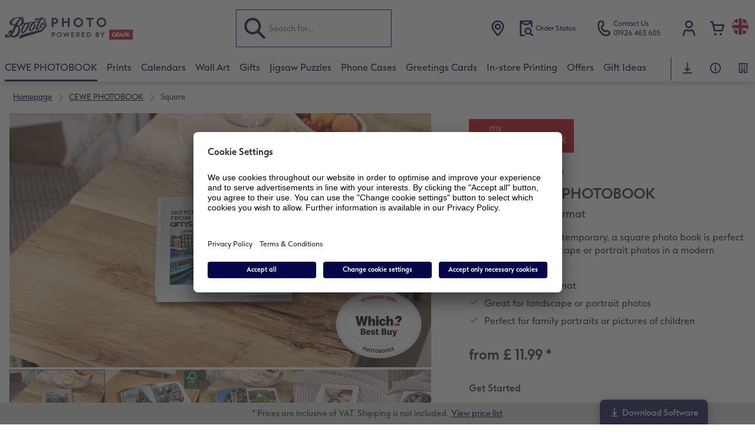

--- FILE ---
content_type: text/css
request_url: https://www.bootsphoto.com/styles/variables.css?v=1767715683
body_size: 30574
content:
/**
 * Custom CSS variables.
 *
 * theme: 282
 * partner: 28243
 * level: L
 **/
:root {
  --accordion-gallery-v2-close-button-text-background-color-hover: var(--color-white);
  --base-font-family: BootsSharp, sans-serif;
  --brand-card-inner-font-family: var(--csc-font-headline);
  --button-flat-active-background-color: rgba(5,5,75,0.25);
  --button-flat-background-color: rgba(5,5,75,0);
  --button-flat-hover-background-color: rgba(5,5,75,0.15);
  --button-float-dark-active-background-color: var(--color-secondary);
  --button-raised-active-background-color: var(--color-secondary);
  --button-raised-background-color: var(--color-primary);
  --button-raised-focus-background-color: var(--button-raised-hover-background-color);
  --button-raised-hover-background-color: #004990;
  --button-raised-visited-background-color: var(--button-raised-background-color);
  --callout-dark-interactive-child-color: var(--color-primary);
  --cards-edit-yourself-background-color: rgba(157,187,232,1);
  --cards-edit-yourself-polygon-color: rgba(113,157,222,1);
  --color-primary: #05054b;
  --color-secondary: #32568b;
  --condensed-font-family: BootsSharp, sans-serif;
  --csc-button--basic--font-family: var(--headline-font-family);
  --csc-button-strong--on-light--bg-color: var(--color-primary);
  --csc-button-strong--on-light--bg-color-active: var(--color-secondary);
  --csc-button-strong--on-light--bg-color-hover: #004990;
  --csc-header-search-input-border-color: var(--color-primary);
  --csc-header-search-input-border-width: 1px;
  --csc-header-search-input-icon-color: var(--color-primary);
  --csc-header-secondary-logo-aspectratio: 210 / 80;
  --cutout-background-color: transparent;
  --cwc-accordion-gallery-close-button-text-background-color-hover: var(--color-white);
  --cwc-footnote-active-link-color: var(--anchor-active-color);
  --cwc-footnote-focus-link-color: var(--anchor-color);
  --cwc-footnote-hover-link-color: var(--anchor-color);
  --cwc-footnote-link-color: var(--anchor-color);
  --cwc-footnote-visited-link-color: var(--anchor-visited-color);
  --editor-modal-price-overview-calculation-totalsum-text-color: var(--color-primary);
  --editor-panel-header-background-color: #4b4c62;
  --editor-panel-header-item-hover-background-color: #50516a;
  --editor-panel-header-item-hover-text-color: var(--toolbar-text-color);
  --editor-toolframe-actionbar-background-color: #f5f4f2;
  --editor-toolframe-actionbar-button-background-color-hover: #c5c4c2;
  --editor-toolframe-actionbar-button-text-color: #4c4c4c;
  --editor-toolframe-actionbar-button-text-color-disabled: #999;
  --gallery-close-button-text-background-color-hover: var(--color-white);
  --headline-font-family: BootsSharp, sans-serif;
  --headline-font-weight: 700;
  --kaufen-icon-button-background-color-active: #CDCDDB;
  --kaufen-icon-button-border-color-focused: #05054B;
  --kaufen-icon-button-icon-color: #05054B;
  --kaufen-icon-button-text-color-active: #05054B;
  --navbar-button-active-background-color: #9dbbe8;
  --navigation-elements-desktop-scroll-indicator-color: var(--navigation-elements-main-nav-desktop-list-background-color);
  --navigation-elements-desktop-scroll-indicator-color-with-alpha: #eee0;
  --navigation-elements-main-nav-background-color: #fff;
  --navigation-elements-main-nav-border-bottom-color: var(--color-primary);
  --navigation-elements-main-nav-desktop-list-background-color: #eee;
  --navigation-elements-main-nav-icon-color: var(--color-primary);
  --navigation-elements-main-nav-mobile-icon-color: var(--color-primary);
  --navigation-elements-main-nav-mobile-more-color: var(--color-primary);
  --navigation-elements-main-nav-mobile-text-color: var(--color-primary);
  --navigation-elements-main-nav-search-background-color: #eee;
  --navigation-elements-main-nav-search-icon-color: var(--color-primary);
  --navigation-elements-main-nav-text-active-color: var(--navigation-elements-main-nav-border-bottom-color);
  --navigation-elements-main-nav-text-color: var(--color-primary);
  --navigation-elements-sub-nav-text-color: var(--color-primary);
  --navigation-sub-nav-background-color: #eee;
  --primary-logo: url("[data-uri]");
  --secondary-logo: url("[data-uri]");
  --switch-on-background-color: #719dd3;
  --toolbar-text-color: #fff;
  --usp-text-color: var(--color-primary);
}


--- FILE ---
content_type: application/javascript
request_url: https://www.bootsphoto.com/asset/assets/cds/cwc/p-1d79422a.js
body_size: 5954
content:
/*!
 * CEWE WebComponents
 */
import{c as e,g as r}from"./p-aae1df4d.js";import{M as n}from"./p-189aaa0a.js";var t={exports:{}};(function(r,n){!function(e,n){r.exports=n()}(e,(function(){return function(e){var r={};function n(t){if(r[t])return r[t].exports;var i=r[t]={i:t,l:!1,exports:{}};return e[t].call(i.exports,i,i.exports,n),i.l=!0,i.exports}return n.m=e,n.c=r,n.d=function(e,r,t){n.o(e,r)||Object.defineProperty(e,r,{enumerable:!0,get:t})},n.r=function(e){"undefined"!=typeof Symbol&&Symbol.toStringTag&&Object.defineProperty(e,Symbol.toStringTag,{value:"Module"}),Object.defineProperty(e,"__esModule",{value:!0})},n.t=function(e,r){if(1&r&&(e=n(e)),8&r)return e;if(4&r&&"object"==typeof e&&e&&e.__esModule)return e;var t=Object.create(null);if(n.r(t),Object.defineProperty(t,"default",{enumerable:!0,value:e}),2&r&&"string"!=typeof e)for(var i in e)n.d(t,i,function(r){return e[r]}.bind(null,i));return t},n.n=function(e){var r=e&&e.__esModule?function(){return e.default}:function(){return e};return n.d(r,"a",r),r},n.o=function(e,r){return Object.prototype.hasOwnProperty.call(e,r)},n.p="",n(n.s=90)}({17:function(e,r,n){r.__esModule=!0,r.default=void 0;var t=n(18),i=function(){function e(){}return e.getFirstMatch=function(e,r){var n=r.match(e);return n&&n.length>0&&n[1]||""},e.getSecondMatch=function(e,r){var n=r.match(e);return n&&n.length>1&&n[2]||""},e.matchAndReturnConst=function(e,r,n){if(e.test(r))return n},e.getWindowsVersionName=function(e){switch(e){case"NT":return"NT";case"XP":return"XP";case"NT 5.0":return"2000";case"NT 5.1":return"XP";case"NT 5.2":return"2003";case"NT 6.0":return"Vista";case"NT 6.1":return"7";case"NT 6.2":return"8";case"NT 6.3":return"8.1";case"NT 10.0":return"10";default:return}},e.getMacOSVersionName=function(e){var r=e.split(".").splice(0,2).map((function(e){return parseInt(e,10)||0}));if(r.push(0),10===r[0])switch(r[1]){case 5:return"Leopard";case 6:return"Snow Leopard";case 7:return"Lion";case 8:return"Mountain Lion";case 9:return"Mavericks";case 10:return"Yosemite";case 11:return"El Capitan";case 12:return"Sierra";case 13:return"High Sierra";case 14:return"Mojave";case 15:return"Catalina";default:return}},e.getAndroidVersionName=function(e){var r=e.split(".").splice(0,2).map((function(e){return parseInt(e,10)||0}));if(r.push(0),!(1===r[0]&&r[1]<5))return 1===r[0]&&r[1]<6?"Cupcake":1===r[0]&&r[1]>=6?"Donut":2===r[0]&&r[1]<2?"Eclair":2===r[0]&&2===r[1]?"Froyo":2===r[0]&&r[1]>2?"Gingerbread":3===r[0]?"Honeycomb":4===r[0]&&r[1]<1?"Ice Cream Sandwich":4===r[0]&&r[1]<4?"Jelly Bean":4===r[0]&&r[1]>=4?"KitKat":5===r[0]?"Lollipop":6===r[0]?"Marshmallow":7===r[0]?"Nougat":8===r[0]?"Oreo":9===r[0]?"Pie":void 0},e.getVersionPrecision=function(e){return e.split(".").length},e.compareVersions=function(r,n,t){void 0===t&&(t=!1);var i=e.getVersionPrecision(r),o=e.getVersionPrecision(n),s=Math.max(i,o),u=0,a=e.map([r,n],(function(r){var n=s-e.getVersionPrecision(r),t=r+new Array(n+1).join(".0");return e.map(t.split("."),(function(e){return new Array(20-e.length).join("0")+e})).reverse()}));for(t&&(u=s-Math.min(i,o)),s-=1;s>=u;){if(a[0][s]>a[1][s])return 1;if(a[0][s]===a[1][s]){if(s===u)return 0;s-=1}else if(a[0][s]<a[1][s])return-1}},e.map=function(e,r){var n,t=[];if(Array.prototype.map)return Array.prototype.map.call(e,r);for(n=0;n<e.length;n+=1)t.push(r(e[n]));return t},e.find=function(e,r){var n,t;if(Array.prototype.find)return Array.prototype.find.call(e,r);for(n=0,t=e.length;n<t;n+=1){var i=e[n];if(r(i,n))return i}},e.assign=function(e){for(var r,n,t=e,i=arguments.length,o=new Array(i>1?i-1:0),s=1;s<i;s++)o[s-1]=arguments[s];if(Object.assign)return Object.assign.apply(Object,[e].concat(o));var u=function(){var e=o[r];"object"==typeof e&&null!==e&&Object.keys(e).forEach((function(r){t[r]=e[r]}))};for(r=0,n=o.length;r<n;r+=1)u();return e},e.getBrowserAlias=function(e){return t.BROWSER_ALIASES_MAP[e]},e.getBrowserTypeByAlias=function(e){return t.BROWSER_MAP[e]||""},e}();r.default=i,e.exports=r.default},18:function(e,r,n){r.__esModule=!0,r.ENGINE_MAP=r.OS_MAP=r.PLATFORMS_MAP=r.BROWSER_MAP=r.BROWSER_ALIASES_MAP=void 0;r.BROWSER_ALIASES_MAP={"Amazon Silk":"amazon_silk","Android Browser":"android",Bada:"bada",BlackBerry:"blackberry",Chrome:"chrome",Chromium:"chromium",Electron:"electron",Epiphany:"epiphany",Firefox:"firefox",Focus:"focus",Generic:"generic","Google Search":"google_search",Googlebot:"googlebot","Internet Explorer":"ie","K-Meleon":"k_meleon",Maxthon:"maxthon","Microsoft Edge":"edge","MZ Browser":"mz","NAVER Whale Browser":"naver",Opera:"opera","Opera Coast":"opera_coast",PhantomJS:"phantomjs",Puffin:"puffin",QupZilla:"qupzilla",QQ:"qq",QQLite:"qqlite",Safari:"safari",Sailfish:"sailfish","Samsung Internet for Android":"samsung_internet",SeaMonkey:"seamonkey",Sleipnir:"sleipnir",Swing:"swing",Tizen:"tizen","UC Browser":"uc",Vivaldi:"vivaldi","WebOS Browser":"webos",WeChat:"wechat","Yandex Browser":"yandex",Roku:"roku"};r.BROWSER_MAP={amazon_silk:"Amazon Silk",android:"Android Browser",bada:"Bada",blackberry:"BlackBerry",chrome:"Chrome",chromium:"Chromium",electron:"Electron",epiphany:"Epiphany",firefox:"Firefox",focus:"Focus",generic:"Generic",googlebot:"Googlebot",google_search:"Google Search",ie:"Internet Explorer",k_meleon:"K-Meleon",maxthon:"Maxthon",edge:"Microsoft Edge",mz:"MZ Browser",naver:"NAVER Whale Browser",opera:"Opera",opera_coast:"Opera Coast",phantomjs:"PhantomJS",puffin:"Puffin",qupzilla:"QupZilla",qq:"QQ Browser",qqlite:"QQ Browser Lite",safari:"Safari",sailfish:"Sailfish",samsung_internet:"Samsung Internet for Android",seamonkey:"SeaMonkey",sleipnir:"Sleipnir",swing:"Swing",tizen:"Tizen",uc:"UC Browser",vivaldi:"Vivaldi",webos:"WebOS Browser",wechat:"WeChat",yandex:"Yandex Browser"};r.PLATFORMS_MAP={tablet:"tablet",mobile:"mobile",desktop:"desktop",tv:"tv"};r.OS_MAP={WindowsPhone:"Windows Phone",Windows:"Windows",MacOS:"macOS",iOS:"iOS",Android:"Android",WebOS:"WebOS",BlackBerry:"BlackBerry",Bada:"Bada",Tizen:"Tizen",Linux:"Linux",ChromeOS:"Chrome OS",PlayStation4:"PlayStation 4",Roku:"Roku"};r.ENGINE_MAP={EdgeHTML:"EdgeHTML",Blink:"Blink",Trident:"Trident",Presto:"Presto",Gecko:"Gecko",WebKit:"WebKit"}},90:function(e,r,n){r.__esModule=!0,r.default=void 0;var t,i=(t=n(91))&&t.__esModule?t:{default:t},o=n(18);function s(e,r){for(var n=0;n<r.length;n++){var t=r[n];t.enumerable=t.enumerable||!1,t.configurable=!0,"value"in t&&(t.writable=!0),Object.defineProperty(e,t.key,t)}}var u=function(){function e(){}var r,n,t;return e.getParser=function(e,r){if(void 0===r&&(r=!1),"string"!=typeof e)throw new Error("UserAgent should be a string");return new i.default(e,r)},e.parse=function(e){return new i.default(e).getResult()},r=e,t=[{key:"BROWSER_MAP",get:function(){return o.BROWSER_MAP}},{key:"ENGINE_MAP",get:function(){return o.ENGINE_MAP}},{key:"OS_MAP",get:function(){return o.OS_MAP}},{key:"PLATFORMS_MAP",get:function(){return o.PLATFORMS_MAP}}],(n=null)&&s(r.prototype,n),t&&s(r,t),e}();r.default=u,e.exports=r.default},91:function(e,r,n){r.__esModule=!0,r.default=void 0;var t=a(n(92)),i=a(n(93)),o=a(n(94)),s=a(n(95)),u=a(n(17));function a(e){return e&&e.__esModule?e:{default:e}}var c=function(){function e(e,r){if(void 0===r&&(r=!1),null==e||""===e)throw new Error("UserAgent parameter can't be empty");this._ua=e,this.parsedResult={},!0!==r&&this.parse()}var r=e.prototype;return r.getUA=function(){return this._ua},r.test=function(e){return e.test(this._ua)},r.parseBrowser=function(){var e=this;this.parsedResult.browser={};var r=u.default.find(t.default,(function(r){if("function"==typeof r.test)return r.test(e);if(r.test instanceof Array)return r.test.some((function(r){return e.test(r)}));throw new Error("Browser's test function is not valid")}));return r&&(this.parsedResult.browser=r.describe(this.getUA())),this.parsedResult.browser},r.getBrowser=function(){return this.parsedResult.browser?this.parsedResult.browser:this.parseBrowser()},r.getBrowserName=function(e){return e?String(this.getBrowser().name).toLowerCase()||"":this.getBrowser().name||""},r.getBrowserVersion=function(){return this.getBrowser().version},r.getOS=function(){return this.parsedResult.os?this.parsedResult.os:this.parseOS()},r.parseOS=function(){var e=this;this.parsedResult.os={};var r=u.default.find(i.default,(function(r){if("function"==typeof r.test)return r.test(e);if(r.test instanceof Array)return r.test.some((function(r){return e.test(r)}));throw new Error("Browser's test function is not valid")}));return r&&(this.parsedResult.os=r.describe(this.getUA())),this.parsedResult.os},r.getOSName=function(e){var r=this.getOS().name;return e?String(r).toLowerCase()||"":r||""},r.getOSVersion=function(){return this.getOS().version},r.getPlatform=function(){return this.parsedResult.platform?this.parsedResult.platform:this.parsePlatform()},r.getPlatformType=function(e){void 0===e&&(e=!1);var r=this.getPlatform().type;return e?String(r).toLowerCase()||"":r||""},r.parsePlatform=function(){var e=this;this.parsedResult.platform={};var r=u.default.find(o.default,(function(r){if("function"==typeof r.test)return r.test(e);if(r.test instanceof Array)return r.test.some((function(r){return e.test(r)}));throw new Error("Browser's test function is not valid")}));return r&&(this.parsedResult.platform=r.describe(this.getUA())),this.parsedResult.platform},r.getEngine=function(){return this.parsedResult.engine?this.parsedResult.engine:this.parseEngine()},r.getEngineName=function(e){return e?String(this.getEngine().name).toLowerCase()||"":this.getEngine().name||""},r.parseEngine=function(){var e=this;this.parsedResult.engine={};var r=u.default.find(s.default,(function(r){if("function"==typeof r.test)return r.test(e);if(r.test instanceof Array)return r.test.some((function(r){return e.test(r)}));throw new Error("Browser's test function is not valid")}));return r&&(this.parsedResult.engine=r.describe(this.getUA())),this.parsedResult.engine},r.parse=function(){return this.parseBrowser(),this.parseOS(),this.parsePlatform(),this.parseEngine(),this},r.getResult=function(){return u.default.assign({},this.parsedResult)},r.satisfies=function(e){var r=this,n={},t=0,i={},o=0;if(Object.keys(e).forEach((function(r){var s=e[r];"string"==typeof s?(i[r]=s,o+=1):"object"==typeof s&&(n[r]=s,t+=1)})),t>0){var s=Object.keys(n),a=u.default.find(s,(function(e){return r.isOS(e)}));if(a){var c=this.satisfies(n[a]);if(void 0!==c)return c}var d=u.default.find(s,(function(e){return r.isPlatform(e)}));if(d){var f=this.satisfies(n[d]);if(void 0!==f)return f}}if(o>0){var v=Object.keys(i),l=u.default.find(v,(function(e){return r.isBrowser(e,!0)}));if(void 0!==l)return this.compareVersion(i[l])}},r.isBrowser=function(e,r){void 0===r&&(r=!1);var n=this.getBrowserName().toLowerCase(),t=e.toLowerCase(),i=u.default.getBrowserTypeByAlias(t);return r&&i&&(t=i.toLowerCase()),t===n},r.compareVersion=function(e){var r=[0],n=e,t=!1,i=this.getBrowserVersion();if("string"==typeof i)return">"===e[0]||"<"===e[0]?(n=e.substr(1),"="===e[1]?(t=!0,n=e.substr(2)):r=[],">"===e[0]?r.push(1):r.push(-1)):"="===e[0]?n=e.substr(1):"~"===e[0]&&(t=!0,n=e.substr(1)),r.indexOf(u.default.compareVersions(i,n,t))>-1},r.isOS=function(e){return this.getOSName(!0)===String(e).toLowerCase()},r.isPlatform=function(e){return this.getPlatformType(!0)===String(e).toLowerCase()},r.isEngine=function(e){return this.getEngineName(!0)===String(e).toLowerCase()},r.is=function(e,r){return void 0===r&&(r=!1),this.isBrowser(e,r)||this.isOS(e)||this.isPlatform(e)},r.some=function(e){var r=this;return void 0===e&&(e=[]),e.some((function(e){return r.is(e)}))},e}();r.default=c,e.exports=r.default},92:function(e,r,n){r.__esModule=!0,r.default=void 0;var t,i=(t=n(17))&&t.__esModule?t:{default:t};var o=/version\/(\d+(\.?_?\d+)+)/i,s=[{test:[/googlebot/i],describe:function(e){var r={name:"Googlebot"},n=i.default.getFirstMatch(/googlebot\/(\d+(\.\d+))/i,e)||i.default.getFirstMatch(o,e);return n&&(r.version=n),r}},{test:[/opera/i],describe:function(e){var r={name:"Opera"},n=i.default.getFirstMatch(o,e)||i.default.getFirstMatch(/(?:opera)[\s/](\d+(\.?_?\d+)+)/i,e);return n&&(r.version=n),r}},{test:[/opr\/|opios/i],describe:function(e){var r={name:"Opera"},n=i.default.getFirstMatch(/(?:opr|opios)[\s/](\S+)/i,e)||i.default.getFirstMatch(o,e);return n&&(r.version=n),r}},{test:[/SamsungBrowser/i],describe:function(e){var r={name:"Samsung Internet for Android"},n=i.default.getFirstMatch(o,e)||i.default.getFirstMatch(/(?:SamsungBrowser)[\s/](\d+(\.?_?\d+)+)/i,e);return n&&(r.version=n),r}},{test:[/Whale/i],describe:function(e){var r={name:"NAVER Whale Browser"},n=i.default.getFirstMatch(o,e)||i.default.getFirstMatch(/(?:whale)[\s/](\d+(?:\.\d+)+)/i,e);return n&&(r.version=n),r}},{test:[/MZBrowser/i],describe:function(e){var r={name:"MZ Browser"},n=i.default.getFirstMatch(/(?:MZBrowser)[\s/](\d+(?:\.\d+)+)/i,e)||i.default.getFirstMatch(o,e);return n&&(r.version=n),r}},{test:[/focus/i],describe:function(e){var r={name:"Focus"},n=i.default.getFirstMatch(/(?:focus)[\s/](\d+(?:\.\d+)+)/i,e)||i.default.getFirstMatch(o,e);return n&&(r.version=n),r}},{test:[/swing/i],describe:function(e){var r={name:"Swing"},n=i.default.getFirstMatch(/(?:swing)[\s/](\d+(?:\.\d+)+)/i,e)||i.default.getFirstMatch(o,e);return n&&(r.version=n),r}},{test:[/coast/i],describe:function(e){var r={name:"Opera Coast"},n=i.default.getFirstMatch(o,e)||i.default.getFirstMatch(/(?:coast)[\s/](\d+(\.?_?\d+)+)/i,e);return n&&(r.version=n),r}},{test:[/opt\/\d+(?:.?_?\d+)+/i],describe:function(e){var r={name:"Opera Touch"},n=i.default.getFirstMatch(/(?:opt)[\s/](\d+(\.?_?\d+)+)/i,e)||i.default.getFirstMatch(o,e);return n&&(r.version=n),r}},{test:[/yabrowser/i],describe:function(e){var r={name:"Yandex Browser"},n=i.default.getFirstMatch(/(?:yabrowser)[\s/](\d+(\.?_?\d+)+)/i,e)||i.default.getFirstMatch(o,e);return n&&(r.version=n),r}},{test:[/ucbrowser/i],describe:function(e){var r={name:"UC Browser"},n=i.default.getFirstMatch(o,e)||i.default.getFirstMatch(/(?:ucbrowser)[\s/](\d+(\.?_?\d+)+)/i,e);return n&&(r.version=n),r}},{test:[/Maxthon|mxios/i],describe:function(e){var r={name:"Maxthon"},n=i.default.getFirstMatch(o,e)||i.default.getFirstMatch(/(?:Maxthon|mxios)[\s/](\d+(\.?_?\d+)+)/i,e);return n&&(r.version=n),r}},{test:[/epiphany/i],describe:function(e){var r={name:"Epiphany"},n=i.default.getFirstMatch(o,e)||i.default.getFirstMatch(/(?:epiphany)[\s/](\d+(\.?_?\d+)+)/i,e);return n&&(r.version=n),r}},{test:[/puffin/i],describe:function(e){var r={name:"Puffin"},n=i.default.getFirstMatch(o,e)||i.default.getFirstMatch(/(?:puffin)[\s/](\d+(\.?_?\d+)+)/i,e);return n&&(r.version=n),r}},{test:[/sleipnir/i],describe:function(e){var r={name:"Sleipnir"},n=i.default.getFirstMatch(o,e)||i.default.getFirstMatch(/(?:sleipnir)[\s/](\d+(\.?_?\d+)+)/i,e);return n&&(r.version=n),r}},{test:[/k-meleon/i],describe:function(e){var r={name:"K-Meleon"},n=i.default.getFirstMatch(o,e)||i.default.getFirstMatch(/(?:k-meleon)[\s/](\d+(\.?_?\d+)+)/i,e);return n&&(r.version=n),r}},{test:[/micromessenger/i],describe:function(e){var r={name:"WeChat"},n=i.default.getFirstMatch(/(?:micromessenger)[\s/](\d+(\.?_?\d+)+)/i,e)||i.default.getFirstMatch(o,e);return n&&(r.version=n),r}},{test:[/qqbrowser/i],describe:function(e){var r={name:/qqbrowserlite/i.test(e)?"QQ Browser Lite":"QQ Browser"},n=i.default.getFirstMatch(/(?:qqbrowserlite|qqbrowser)[/](\d+(\.?_?\d+)+)/i,e)||i.default.getFirstMatch(o,e);return n&&(r.version=n),r}},{test:[/msie|trident/i],describe:function(e){var r={name:"Internet Explorer"},n=i.default.getFirstMatch(/(?:msie |rv:)(\d+(\.?_?\d+)+)/i,e);return n&&(r.version=n),r}},{test:[/\sedg\//i],describe:function(e){var r={name:"Microsoft Edge"},n=i.default.getFirstMatch(/\sedg\/(\d+(\.?_?\d+)+)/i,e);return n&&(r.version=n),r}},{test:[/edg([ea]|ios)/i],describe:function(e){var r={name:"Microsoft Edge"},n=i.default.getSecondMatch(/edg([ea]|ios)\/(\d+(\.?_?\d+)+)/i,e);return n&&(r.version=n),r}},{test:[/vivaldi/i],describe:function(e){var r={name:"Vivaldi"},n=i.default.getFirstMatch(/vivaldi\/(\d+(\.?_?\d+)+)/i,e);return n&&(r.version=n),r}},{test:[/seamonkey/i],describe:function(e){var r={name:"SeaMonkey"},n=i.default.getFirstMatch(/seamonkey\/(\d+(\.?_?\d+)+)/i,e);return n&&(r.version=n),r}},{test:[/sailfish/i],describe:function(e){var r={name:"Sailfish"},n=i.default.getFirstMatch(/sailfish\s?browser\/(\d+(\.\d+)?)/i,e);return n&&(r.version=n),r}},{test:[/silk/i],describe:function(e){var r={name:"Amazon Silk"},n=i.default.getFirstMatch(/silk\/(\d+(\.?_?\d+)+)/i,e);return n&&(r.version=n),r}},{test:[/phantom/i],describe:function(e){var r={name:"PhantomJS"},n=i.default.getFirstMatch(/phantomjs\/(\d+(\.?_?\d+)+)/i,e);return n&&(r.version=n),r}},{test:[/slimerjs/i],describe:function(e){var r={name:"SlimerJS"},n=i.default.getFirstMatch(/slimerjs\/(\d+(\.?_?\d+)+)/i,e);return n&&(r.version=n),r}},{test:[/blackberry|\bbb\d+/i,/rim\stablet/i],describe:function(e){var r={name:"BlackBerry"},n=i.default.getFirstMatch(o,e)||i.default.getFirstMatch(/blackberry[\d]+\/(\d+(\.?_?\d+)+)/i,e);return n&&(r.version=n),r}},{test:[/(web|hpw)[o0]s/i],describe:function(e){var r={name:"WebOS Browser"},n=i.default.getFirstMatch(o,e)||i.default.getFirstMatch(/w(?:eb)?[o0]sbrowser\/(\d+(\.?_?\d+)+)/i,e);return n&&(r.version=n),r}},{test:[/bada/i],describe:function(e){var r={name:"Bada"},n=i.default.getFirstMatch(/dolfin\/(\d+(\.?_?\d+)+)/i,e);return n&&(r.version=n),r}},{test:[/tizen/i],describe:function(e){var r={name:"Tizen"},n=i.default.getFirstMatch(/(?:tizen\s?)?browser\/(\d+(\.?_?\d+)+)/i,e)||i.default.getFirstMatch(o,e);return n&&(r.version=n),r}},{test:[/qupzilla/i],describe:function(e){var r={name:"QupZilla"},n=i.default.getFirstMatch(/(?:qupzilla)[\s/](\d+(\.?_?\d+)+)/i,e)||i.default.getFirstMatch(o,e);return n&&(r.version=n),r}},{test:[/firefox|iceweasel|fxios/i],describe:function(e){var r={name:"Firefox"},n=i.default.getFirstMatch(/(?:firefox|iceweasel|fxios)[\s/](\d+(\.?_?\d+)+)/i,e);return n&&(r.version=n),r}},{test:[/electron/i],describe:function(e){var r={name:"Electron"},n=i.default.getFirstMatch(/(?:electron)\/(\d+(\.?_?\d+)+)/i,e);return n&&(r.version=n),r}},{test:[/MiuiBrowser/i],describe:function(e){var r={name:"Miui"},n=i.default.getFirstMatch(/(?:MiuiBrowser)[\s/](\d+(\.?_?\d+)+)/i,e);return n&&(r.version=n),r}},{test:[/chromium/i],describe:function(e){var r={name:"Chromium"},n=i.default.getFirstMatch(/(?:chromium)[\s/](\d+(\.?_?\d+)+)/i,e)||i.default.getFirstMatch(o,e);return n&&(r.version=n),r}},{test:[/chrome|crios|crmo/i],describe:function(e){var r={name:"Chrome"},n=i.default.getFirstMatch(/(?:chrome|crios|crmo)\/(\d+(\.?_?\d+)+)/i,e);return n&&(r.version=n),r}},{test:[/GSA/i],describe:function(e){var r={name:"Google Search"},n=i.default.getFirstMatch(/(?:GSA)\/(\d+(\.?_?\d+)+)/i,e);return n&&(r.version=n),r}},{test:function(e){var r=!e.test(/like android/i),n=e.test(/android/i);return r&&n},describe:function(e){var r={name:"Android Browser"},n=i.default.getFirstMatch(o,e);return n&&(r.version=n),r}},{test:[/playstation 4/i],describe:function(e){var r={name:"PlayStation 4"},n=i.default.getFirstMatch(o,e);return n&&(r.version=n),r}},{test:[/safari|applewebkit/i],describe:function(e){var r={name:"Safari"},n=i.default.getFirstMatch(o,e);return n&&(r.version=n),r}},{test:[/.*/i],describe:function(e){var r=-1!==e.search("\\(")?/^(.*)\/(.*)[ \t]\((.*)/:/^(.*)\/(.*) /;return{name:i.default.getFirstMatch(r,e),version:i.default.getSecondMatch(r,e)}}}];r.default=s,e.exports=r.default},93:function(e,r,n){r.__esModule=!0,r.default=void 0;var t,i=(t=n(17))&&t.__esModule?t:{default:t},o=n(18);var s=[{test:[/Roku\/DVP/],describe:function(e){var r=i.default.getFirstMatch(/Roku\/DVP-(\d+\.\d+)/i,e);return{name:o.OS_MAP.Roku,version:r}}},{test:[/windows phone/i],describe:function(e){var r=i.default.getFirstMatch(/windows phone (?:os)?\s?(\d+(\.\d+)*)/i,e);return{name:o.OS_MAP.WindowsPhone,version:r}}},{test:[/windows /i],describe:function(e){var r=i.default.getFirstMatch(/Windows ((NT|XP)( \d\d?.\d)?)/i,e),n=i.default.getWindowsVersionName(r);return{name:o.OS_MAP.Windows,version:r,versionName:n}}},{test:[/Macintosh(.*?) FxiOS(.*?)\//],describe:function(e){var r={name:o.OS_MAP.iOS},n=i.default.getSecondMatch(/(Version\/)(\d[\d.]+)/,e);return n&&(r.version=n),r}},{test:[/macintosh/i],describe:function(e){var r=i.default.getFirstMatch(/mac os x (\d+(\.?_?\d+)+)/i,e).replace(/[_\s]/g,"."),n=i.default.getMacOSVersionName(r),t={name:o.OS_MAP.MacOS,version:r};return n&&(t.versionName=n),t}},{test:[/(ipod|iphone|ipad)/i],describe:function(e){var r=i.default.getFirstMatch(/os (\d+([_\s]\d+)*) like mac os x/i,e).replace(/[_\s]/g,".");return{name:o.OS_MAP.iOS,version:r}}},{test:function(e){var r=!e.test(/like android/i),n=e.test(/android/i);return r&&n},describe:function(e){var r=i.default.getFirstMatch(/android[\s/-](\d+(\.\d+)*)/i,e),n=i.default.getAndroidVersionName(r),t={name:o.OS_MAP.Android,version:r};return n&&(t.versionName=n),t}},{test:[/(web|hpw)[o0]s/i],describe:function(e){var r=i.default.getFirstMatch(/(?:web|hpw)[o0]s\/(\d+(\.\d+)*)/i,e),n={name:o.OS_MAP.WebOS};return r&&r.length&&(n.version=r),n}},{test:[/blackberry|\bbb\d+/i,/rim\stablet/i],describe:function(e){var r=i.default.getFirstMatch(/rim\stablet\sos\s(\d+(\.\d+)*)/i,e)||i.default.getFirstMatch(/blackberry\d+\/(\d+([_\s]\d+)*)/i,e)||i.default.getFirstMatch(/\bbb(\d+)/i,e);return{name:o.OS_MAP.BlackBerry,version:r}}},{test:[/bada/i],describe:function(e){var r=i.default.getFirstMatch(/bada\/(\d+(\.\d+)*)/i,e);return{name:o.OS_MAP.Bada,version:r}}},{test:[/tizen/i],describe:function(e){var r=i.default.getFirstMatch(/tizen[/\s](\d+(\.\d+)*)/i,e);return{name:o.OS_MAP.Tizen,version:r}}},{test:[/linux/i],describe:function(){return{name:o.OS_MAP.Linux}}},{test:[/CrOS/],describe:function(){return{name:o.OS_MAP.ChromeOS}}},{test:[/PlayStation 4/],describe:function(e){var r=i.default.getFirstMatch(/PlayStation 4[/\s](\d+(\.\d+)*)/i,e);return{name:o.OS_MAP.PlayStation4,version:r}}}];r.default=s,e.exports=r.default},94:function(e,r,n){r.__esModule=!0,r.default=void 0;var t,i=(t=n(17))&&t.__esModule?t:{default:t},o=n(18);var s=[{test:[/googlebot/i],describe:function(){return{type:"bot",vendor:"Google"}}},{test:[/huawei/i],describe:function(e){var r=i.default.getFirstMatch(/(can-l01)/i,e)&&"Nova",n={type:o.PLATFORMS_MAP.mobile,vendor:"Huawei"};return r&&(n.model=r),n}},{test:[/nexus\s*(?:7|8|9|10).*/i],describe:function(){return{type:o.PLATFORMS_MAP.tablet,vendor:"Nexus"}}},{test:[/ipad/i],describe:function(){return{type:o.PLATFORMS_MAP.tablet,vendor:"Apple",model:"iPad"}}},{test:[/Macintosh(.*?) FxiOS(.*?)\//],describe:function(){return{type:o.PLATFORMS_MAP.tablet,vendor:"Apple",model:"iPad"}}},{test:[/kftt build/i],describe:function(){return{type:o.PLATFORMS_MAP.tablet,vendor:"Amazon",model:"Kindle Fire HD 7"}}},{test:[/silk/i],describe:function(){return{type:o.PLATFORMS_MAP.tablet,vendor:"Amazon"}}},{test:[/tablet(?! pc)/i],describe:function(){return{type:o.PLATFORMS_MAP.tablet}}},{test:function(e){var r=e.test(/ipod|iphone/i),n=e.test(/like (ipod|iphone)/i);return r&&!n},describe:function(e){var r=i.default.getFirstMatch(/(ipod|iphone)/i,e);return{type:o.PLATFORMS_MAP.mobile,vendor:"Apple",model:r}}},{test:[/nexus\s*[0-6].*/i,/galaxy nexus/i],describe:function(){return{type:o.PLATFORMS_MAP.mobile,vendor:"Nexus"}}},{test:[/[^-]mobi/i],describe:function(){return{type:o.PLATFORMS_MAP.mobile}}},{test:function(e){return"blackberry"===e.getBrowserName(!0)},describe:function(){return{type:o.PLATFORMS_MAP.mobile,vendor:"BlackBerry"}}},{test:function(e){return"bada"===e.getBrowserName(!0)},describe:function(){return{type:o.PLATFORMS_MAP.mobile}}},{test:function(e){return"windows phone"===e.getBrowserName()},describe:function(){return{type:o.PLATFORMS_MAP.mobile,vendor:"Microsoft"}}},{test:function(e){var r=Number(String(e.getOSVersion()).split(".")[0]);return"android"===e.getOSName(!0)&&r>=3},describe:function(){return{type:o.PLATFORMS_MAP.tablet}}},{test:function(e){return"android"===e.getOSName(!0)},describe:function(){return{type:o.PLATFORMS_MAP.mobile}}},{test:function(e){return"macos"===e.getOSName(!0)},describe:function(){return{type:o.PLATFORMS_MAP.desktop,vendor:"Apple"}}},{test:function(e){return"windows"===e.getOSName(!0)},describe:function(){return{type:o.PLATFORMS_MAP.desktop}}},{test:function(e){return"linux"===e.getOSName(!0)},describe:function(){return{type:o.PLATFORMS_MAP.desktop}}},{test:function(e){return"playstation 4"===e.getOSName(!0)},describe:function(){return{type:o.PLATFORMS_MAP.tv}}},{test:function(e){return"roku"===e.getOSName(!0)},describe:function(){return{type:o.PLATFORMS_MAP.tv}}}];r.default=s,e.exports=r.default},95:function(e,r,n){r.__esModule=!0,r.default=void 0;var t,i=(t=n(17))&&t.__esModule?t:{default:t},o=n(18);var s=[{test:function(e){return"microsoft edge"===e.getBrowserName(!0)},describe:function(e){if(/\sedg\//i.test(e))return{name:o.ENGINE_MAP.Blink};var r=i.default.getFirstMatch(/edge\/(\d+(\.?_?\d+)+)/i,e);return{name:o.ENGINE_MAP.EdgeHTML,version:r}}},{test:[/trident/i],describe:function(e){var r={name:o.ENGINE_MAP.Trident},n=i.default.getFirstMatch(/trident\/(\d+(\.?_?\d+)+)/i,e);return n&&(r.version=n),r}},{test:function(e){return e.test(/presto/i)},describe:function(e){var r={name:o.ENGINE_MAP.Presto},n=i.default.getFirstMatch(/presto\/(\d+(\.?_?\d+)+)/i,e);return n&&(r.version=n),r}},{test:function(e){var r=e.test(/gecko/i),n=e.test(/like gecko/i);return r&&!n},describe:function(e){var r={name:o.ENGINE_MAP.Gecko},n=i.default.getFirstMatch(/gecko\/(\d+(\.?_?\d+)+)/i,e);return n&&(r.version=n),r}},{test:[/(apple)?webkit\/537\.36/i],describe:function(){return{name:o.ENGINE_MAP.Blink}}},{test:[/(apple)?webkit/i],describe:function(e){var r={name:o.ENGINE_MAP.WebKit},n=i.default.getFirstMatch(/webkit\/(\d+(\.?_?\d+)+)/i,e);return n&&(r.version=n),r}}];r.default=s,e.exports=r.default}})}))})(t);const i=r(t.exports);class o{constructor(){this._browser=i.getParser(window.navigator.userAgent);this._mobileDetect=new n(window.navigator.userAgent)}checkDeviceType(){return this.getDeviceType()}checkOs(){return this.getOs()}checkBrowser(){return this.getBrowser()}getDeviceType(){if(this._iOSWorkaroundCheck())return s.TABLET;if(this._mobileDetect.phone()!==null)return s.PHONE;if(this._mobileDetect.tablet()!==null)return s.TABLET;return s.DESKTOP}getOs(){if(this._iOSWorkaroundCheck())return"ios";return this._browser.getOSName(true)}getBrowser(){return this._browser.getBrowserName().toLowerCase()}getDevice(){let e=this._iOSWorkaroundCheck()?"iPad":this._mobileDetect.mobile();if(e==undefined)e=null;return{type:this.getDeviceType(),device:e}}_iOSWorkaroundCheck(){return(/iPad/.test(navigator.platform)||navigator.platform==="MacIntel"&&navigator.maxTouchPoints>1)&&!window.MSStream}}var s;(function(e){e["PHONE"]="phone";e["TABLET"]="tablet";e["DESKTOP"]="desktop"})(s||(s={}));export{s as D,o as U};
//# sourceMappingURL=p-1d79422a.js.map

--- FILE ---
content_type: application/javascript
request_url: https://www.bootsphoto.com/asset/assets/cds/cwc/p-55ec8432.entry.js
body_size: 2094
content:
/*!
 * CEWE WebComponents
 */
import{h as e,a as o,r as t,g as s}from"./p-df3961e3.js";import{A as i}from"./p-a0dcf414.js";import"./p-b2ba07b9.js";import"./p-7e1c5096.js";import"./p-b9844cd0.js";import"./p-d9cc2137.js";import"./p-1d79422a.js";import"./p-aae1df4d.js";import"./p-189aaa0a.js";import"./p-29d191e6.js";const n=({controller:t,version:s,loggedIn:i,showModal:n,textLoggedIn:c})=>e(o,null,e("div",{onClick:()=>t.onIconClicked(),onKeyDown:e=>t.onKeyDown(e),tabindex:0,class:"pointer"},e("div",{class:"wrap","data-version":s},e("slot",{name:"svg"}),e("div",{class:"bubble "+(i?"":"hide"),"aria-live":"polite","aria-label":c},e("slot",{name:"tick-svg"})))),e("cwc-component-modal",{opened:n,id:"user-icon-modal",class:n?"":"hide"},e("slot",{name:"modal-header",slot:"header-items"}),e("div",{class:i?"":"hide"},e("slot",{name:"modal-body-logged-in"})),e("div",{class:i?"hide":""},e("slot",{name:"modal-body-logged-out"})),e("div",{class:"buttons",slot:"footer-items"},e("div",{class:"button "+(i?"hide":""),onClick:()=>t.goToLogin(true)},e("slot",{name:"modal-footer-button-login"})),e("div",{class:"button "+(i?"":"hide"),onClick:()=>t.logout()},e("slot",{name:"modal-footer-button-logout"})),e("div",{class:"button",onClick:()=>t.goToLogin(false)},e("slot",{name:"modal-footer-button-my-account"})))));const c="@cewe-designsystem/webcomponent_user-icon";const a="2.4.1";const l="Team Kaufen <team-kaufen@cewe.de>";const d="";const r="";const p="SEE LICENSE IN LICENSE.md";const m={registry:"https://pkgs.cewe.lan/repository/cewe-npm-cops/"};const h=false;const u="dist/index.cjs.js";const b="dist/index.js";const f="dist/esm/index.mjs";const g="dist/esm/index.mjs";const x="dist/types/components.d.ts";const v="dist/collection/collection-manifest.json";const w={build:"stencil build --es5 --prod",dev:"stencil build --dev --docs --watch --serve",start:"stencil build --serve",docs:"stencil build --es5 --prod --docs"};const y=["dist"];const j={"@cewe-designsystem/abstract":"workspace:^","@cewe-designsystem/component_modal":"workspace:^","@rollup/plugin-typescript":"^12.0.0","@stencil/core":"^4.20.0","@stencil/sass":"^3.0.12","rollup-plugin-copy":"^3.5.0","rollup-plugin-node-builtins":"^2.1.2",tslib:"^2.6.2",typescript:"^5"};const k={name:c,version:a,author:l,description:d,repository:r,license:p,publishConfig:m,deprecated:h,main:u,module:b,es2015:f,es2017:g,types:x,collection:v,"collection:main":"dist/collection/index.js",scripts:w,files:y,devDependencies:j};const I=":host{--cwc-modal-overlay-max-width:700px;--cwc-modal-overlay-max-height:250px;--cwc-modal-overlay-min-width:700px;--cwc-modal-overlay-min-height:250px}:host cwc-component-modal{z-index:10000}:host .pointer{cursor:pointer}:host .wrap{display:-ms-flexbox;display:flex;position:relative;-ms-flex-align:center;align-items:center;height:auto;max-height:100%;aspect-ratio:1/1}:host .bubble{display:-ms-flexbox;display:flex;position:absolute;top:-4px;right:-4px;-webkit-box-sizing:border-box;box-sizing:border-box;-ms-flex-align:center;align-items:center;-ms-flex-pack:center;justify-content:center;width:18px;height:18px;-webkit-transform:translate(5px, -5px);transform:translate(5px, -5px);border:1px solid var(--navigation-elements-main-nav-background-color, #fff);border-radius:100%;background-color:var(--cwc-user-icon-badge-bg-color, var(--navigation-elements-main-nav-icon-color, #1586c4))}@media screen and (min-width: 1024px){:host .bubble{width:25px;height:25px;border:2px solid var(--navigation-elements-main-nav-background-color, #fff)}}@supports not (aspect-ratio: 1/1){:host .bubble{display:none}}:host .bubble ::slotted(svg){stroke:var(--cwc-user-icon-badge-color, var(--navigation-elements-main-nav-background-color, #fff));font-weight:600}:host .hide{display:none !important}:host .buttons{display:-ms-flexbox;display:flex;-ms-flex-pack:justify;justify-content:space-between;width:100%}:host .button{display:-ms-flexbox;display:flex;-ms-flex:1;flex:1;-ms-flex-pack:center;justify-content:center;padding:0.5rem}";const C=I;const L=class{constructor(e){t(this,e);this.loggedIn=false;this.showModal=false}listenToEvent(e){this.loggedIn=e.detail.loggedIn}componentWillLoad(){var e;if(!this.myAccountLink){this.myAccountLink=window.location.origin+"/account.html#/auth"}this.setLoggedInState();(e=document.querySelector("cwc-user-icon"))===null||e===void 0?void 0:e.setAttribute("version",k.version)}componentDidLoad(){const e=this.element.shadowRoot.getElementById("user-icon-modal");e.addEventListener("on:modal:close",(()=>{this.closeModal()}))}onIconClicked(){if(this.enableModal){this.showModal=true}else{this.goToLogin(false)}}onKeyDown(e){if(e.key==="Enter"){this.onIconClicked()}}closeModal(){this.showModal=false}logout(){const e="/capi/bff/"+this.keyAccount+"/secured/logout?ts="+Date.now();const o="/web/"+this.operator+"/logout.do";fetch(e).then((()=>{fetch(o).then((()=>{document.cookie=this.keyAccount+"_session_cart;expires=0;";localStorage.removeItem("co."+this.keyAccount+".CART_INFO");localStorage.removeItem("opsSession");window.location.reload()}))}))}goToLogin(e=false){if(this.showModal&&e){window.location.href=this.myAccountLink+"?returnURL="+encodeURIComponent(window.location.href);this.closeModal()}else{window.location.href=this.myAccountLink}}setLoggedInState(){if(this.keyAccount){const e="/capi/bff/"+this.keyAccount+"/auth/session/info";fetch(e,{headers:{"ui-version":"ui"+k.version}}).then((e=>e.json())).then((e=>{this.loggedIn=!!e.user}))}}render(){return e(n,{key:"11770e74d02e4a1c6dc1c39c4ac9f41b12d3af1e",controller:this,version:k.version,loggedIn:this.loggedIn,showModal:this.showModal,textLoggedIn:this.textLoggedIn})}get element(){return s(this)}};Object.setPrototypeOf(L.prototype,i.prototype);L.style=C;export{L as cwc_user_icon};
//# sourceMappingURL=p-55ec8432.entry.js.map

--- FILE ---
content_type: application/javascript
request_url: https://www.bootsphoto.com/asset/assets/cds/cwc/p-d39b387c.js
body_size: 159
content:
/*!
 * CEWE WebComponents
 */
import{U as a}from"./p-eb971a04.js";import{t as s,M as n,b as t,c as i,a as e}from"./p-66cff9a1.js";var r;(function(a){a["ONLINE_EDITOR"]="ips";a["DESKTOP_SOFTWARE"]="hps";a["MOBILE_SOFTWARE"]="mps"})(r||(r={}));function l(){s();let e=a.get(n)=="1";const r=new URLSearchParams(location.search);if(r.has(t)){e=r.get(t)=="true"}a.set(n,e?"1":null,i);return e}function o(a,s=null){let n=a;let t=s;if(new URL(window.location.href).searchParams.get("disableKaMapping")==="false"){t=null}if(t&&!l()&&!e(a)){n=t}return n}export{r as O,o as g,l as i};
//# sourceMappingURL=p-d39b387c.js.map

--- FILE ---
content_type: application/javascript
request_url: https://www.bootsphoto.com/asset/assets/cds/cwc/p-36a3236f.entry.js
body_size: 2956
content:
/*!
 * CEWE WebComponents
 */
import{h as o,a as t,r as e,c as n,g as i}from"./p-df3961e3.js";import{P as a}from"./p-e8ff3bae.js";import{A as c}from"./p-a0dcf414.js";const s=({controller:e,alwaysOpen:n})=>o(t,null,o("ag2-content",null,o("tab-headline",{"data-title":e.tabTitle}),o("slot",{name:"background"}),o("tab-content-box",null,o("slot",{name:"content-headline"}),o("tab-details",null,o("slot",{name:"content-details"})),o("cta",{onclick:()=>e.toggleState()},o("slot",{name:"content-cta"}))),o("click-target",{onclick:()=>e.toggleState()}),n?"":o("close",{onclick:()=>e.close()},o("slot",{name:"horizontal-accordion-close-icon"},o("svg",{viewBox:"0 0 24 24"},a.close()))),o("content-box-toggle",{onclick:()=>e.toggleInfoBox()},o("slot",{name:"vertical-accordion-close-icon"},o("svg",{viewBox:"0 0 24 24"},a.close())),o("slot",{name:"vertical-accordion-info-icon"},o("svg",{viewBox:"0 0 24 24"},a.infoInverted())))));const r=':host close,:host content-box-toggle{-webkit-transition:all ease-out 0.1s;transition:all ease-out 0.1s}:host close,:host content-box-toggle{font-size:0.875rem;display:inline-block;min-width:var(--button-min-size, 2.5rem);min-height:var(--button-min-size, 2.5rem);padding:var(--button-flat-raised-y-padding, 0.5rem) var(--button-flat-raised-x-padding, 1rem);border:0;border-radius:var(--button-border-radius, 3px);outline:none;letter-spacing:0.03125rem;line-height:var(--button-flat-raised-line-height, 1.7);text-align:center;text-decoration:none;text-transform:var(--button-text-transform, uppercase);vertical-align:middle;cursor:pointer;-webkit-user-select:none;-moz-user-select:none;-ms-user-select:none;user-select:none;-webkit-tap-highlight-color:transparent;-webkit-box-shadow:0 2px 4px rgba(0, 0, 0, 0.3);box-shadow:0 2px 4px rgba(0, 0, 0, 0.3);position:relative;border-radius:100%;background-color:var(--cwc-accordion-gallery-content-box-toggle-background-color-visible, #e00);line-height:0}@media only screen and (min-width: 1024px){:host close,:host content-box-toggle{font-size:1rem}}:host close:hover,:host content-box-toggle:hover{text-decoration:none}:host close.sg-cw-s,:host content-box-toggle.sg-cw-s{min-width:var(--button-min-size, 2.5rem)-0.375rem;min-height:var(--button-min-size, 2.5rem)-0.375rem;line-height:var(--button-min-size, 2.5rem)-0.375rem}:host close.sg-cw-xl,:host content-box-toggle.sg-cw-xl{min-width:var(--button-min-size, 2.5rem)0.75rem;min-height:var(--button-min-size, 2.5rem)0.75rem;line-height:var(--button-min-size, 2.5rem)0.75rem}:host close.sg-cw-xl i,:host content-box-toggle.sg-cw-xl i,:host close.sg-cw-xl i::before,:host content-box-toggle.sg-cw-xl i::before{font-size:2rem}:host close.sg-cw-disabled,:host content-box-toggle.sg-cw-disabled,:host close.sg-cw-disabled [disabled],:host content-box-toggle.sg-cw-disabled [disabled],:host close [disabled]+label,:host content-box-toggle [disabled]+label{background-color:var(--button-disabled-background-color, #e0e0e0);-webkit-box-shadow:none;box-shadow:none;color:get-color-with-brightness(#808080, 400);cursor:not-allowed}:host close:hover,:host content-box-toggle:hover{background-color:get-color-with-brightness(#808080, 300);text-decoration:none}:host close:active,:host content-box-toggle:active{-webkit-box-shadow:0 4px 8px rgba(0, 0, 0, 0.2);box-shadow:0 4px 8px rgba(0, 0, 0, 0.2);background-color:get-color-with-brightness(#808080, 500)}:host close i,:host content-box-toggle i,:host close i::before,:host content-box-toggle i::before{color:var(--cwc-accordion-gallery-content-box-toggle-text-color-hidden, #e00);font-size:1.4rem}:host close.sg-cw-on-dark,:host content-box-toggle.sg-cw-on-dark{background-color:var(--button-float-dark-background-color-color, #fff)}:host close.sg-cw-on-dark:hover,:host content-box-toggle.sg-cw-on-dark:hover{background-color:get-pastel-color-with-brightness(#808080, 300);text-decoration:none}:host close.sg-cw-on-dark:active,:host content-box-toggle.sg-cw-on-dark:active{-webkit-box-shadow:0 4px 8px rgba(0, 0, 0, 0.2);box-shadow:0 4px 8px rgba(0, 0, 0, 0.2);background-color:get-pastel-color-with-brightness(#808080, 500)}:host close.sg-cw-on-dark i,:host content-box-toggle.sg-cw-on-dark i,:host close.sg-cw-on-dark i::before,:host content-box-toggle.sg-cw-on-dark i::before{color:get-color-with-brightness(get-dark-color(#808080), 600)}:host close .sg-cw-icon,:host content-box-toggle .sg-cw-icon{position:absolute;top:50%;left:50%;-webkit-transform:translate(-50%, -50%);transform:translate(-50%, -50%)}:host close.information,:host content-box-toggle.information{background-color:var(--button-float-information-background-color, #fff);}@media only screen and (min-width: 0){:host close.information,:host content-box-toggle.information{-webkit-box-shadow:none;box-shadow:none}}:host close.information::before,:host content-box-toggle.information::before{content:" ";position:absolute;top:3px;left:3px;width:calc(100% - 6px);height:calc(100% - 6px);border:1.5px solid #f00;border-radius:18px;-webkit-box-shadow:0 0 1px transparent;box-shadow:0 0 1px transparent}:host close.information>.icon-info-inverted::before,:host content-box-toggle.information>.icon-info-inverted::before,:host close.information>.icon-close::before,:host content-box-toggle.information>.icon-close::before{color:#f00;font-size:1.6rem}:host close.information:hover,:host content-box-toggle.information:hover{background-color:#f00 !important;text-decoration:none}:host close.information:hover>.icon-info-inverted::before,:host content-box-toggle.information:hover>.icon-info-inverted::before,:host close.information:hover>.icon-close::before,:host content-box-toggle.information:hover>.icon-close::before{color:var(--button-float-information-hover-icon-color, #fff) !important}:host{position:relative;z-index:10;-ms-flex-positive:1;flex-grow:1;overflow:hidden;outline:0 solid transparent;}@media only screen and (max-width: 1199px){:host{width:100%;min-height:2.5rem;-webkit-transition:height 0.5s cubic-bezier(0.64, 0.09, 0.08, 1);transition:height 0.5s cubic-bezier(0.64, 0.09, 0.08, 1)}}@media only screen and (min-width: 1200px){:host{min-width:2.5rem;height:100%;overflow:hidden;-webkit-transition:width 0.5s cubic-bezier(0.64, 0.09, 0.08, 1);transition:width 0.5s cubic-bezier(0.64, 0.09, 0.08, 1)}}:host click-target{display:block;position:absolute;top:0;left:0;width:100%;height:100%;opacity:0;cursor:pointer}:host slot[name=background]{display:block;position:absolute;z-index:0;top:0;left:0;height:100%;-webkit-transition:opacity 0.5s cubic-bezier(0.64, 0.09, 0.08, 1);transition:opacity 0.5s cubic-bezier(0.64, 0.09, 0.08, 1);opacity:0;pointer-events:none}:host close{--button-flat-raised-y-padding:10px;--button-flat-raised-x-padding:10px;position:absolute;top:1rem;right:1rem;-webkit-box-sizing:border-box;box-sizing:border-box;-webkit-transition:opacity 0.5s cubic-bezier(0.64, 0.09, 0.08, 1);transition:opacity 0.5s cubic-bezier(0.64, 0.09, 0.08, 1);opacity:0;background-color:var(--cwc-accordion-gallery-close-button-text-background-color, #fff);pointer-events:none;}@media only screen and (max-width: 1199px){:host close{display:none}}:host close:hover{background-color:var(--cwc-accordion-gallery-close-button-text-background-color-hover, #fff)}:host close slot[name=horizontal-accordion-close-icon],:host close ::slotted(*){position:absolute;top:50%;left:50%;-webkit-transform:translate(-50%, -50%);transform:translate(-50%, -50%);fill:currentColor;color:var(--cwc-accordion-gallery-close-button-text-color, #c30c15);font-size:1.4rem}:host content-box-toggle{--button-flat-raised-y-padding:3px;--button-flat-raised-x-padding:3px;display:-ms-flexbox;display:flex;position:absolute;z-index:15;bottom:0.75rem;left:50%;-webkit-box-sizing:border-box;box-sizing:border-box;-ms-flex-line-pack:center;align-content:center;-ms-flex-pack:center;justify-content:center;max-width:2rem;margin:auto;-webkit-transform:translateX(-50%);transform:translateX(-50%);-webkit-transition:opacity 0.5s cubic-bezier(0.64, 0.09, 0.08, 1), background-color 0.5s cubic-bezier(0.64, 0.09, 0.08, 1);transition:opacity 0.5s cubic-bezier(0.64, 0.09, 0.08, 1), background-color 0.5s cubic-bezier(0.64, 0.09, 0.08, 1);background-color:var(--cwc-accordion-gallery-content-box-toggle-background-color-hidden, #fff);}@media only screen and (min-width: 1200px){:host content-box-toggle{display:none}}:host content-box-toggle slot[name=vertical-accordion-close-icon],:host content-box-toggle slot[name=vertical-accordion-info-icon]{display:none;-ms-flex-line-pack:center;align-content:center;-ms-flex-pack:center;justify-content:center;width:2rem;padding:3px;border:1.5px solid var(--cwc-accordion-gallery-content-box-toggle-background-color-visible, #e00);border-radius:100%}:host content-box-toggle slot[name=vertical-accordion-info-icon]{display:-ms-flexbox;display:flex}:host content-box-toggle slot{-webkit-transition:color 0.5s cubic-bezier(0.64, 0.09, 0.08, 1);transition:color 0.5s cubic-bezier(0.64, 0.09, 0.08, 1);fill:currentColor;color:var(--cwc-accordion-gallery-content-box-toggle-text-color-hidden, #e00)}:host tab-headline{display:block;position:absolute;z-index:2;top:0;left:0;width:100%;height:100%;-webkit-transition:opacity 0.3s cubic-bezier(0.64, 0.09, 0.08, 1);transition:opacity 0.3s cubic-bezier(0.64, 0.09, 0.08, 1);opacity:0;background-color:var(--cwc-accordion-gallery-content-title-background-color, rgba(255, 255, 255, 0.8));pointer-events:none;}@media only screen and (max-width: 1199px){:host tab-headline{height:2.5rem;opacity:1;background-color:var(--cwc-accordion-gallery-content-title-background-color-mobile, rgba(255, 255, 255, 0.5))}}:host tab-headline::before{content:attr(data-title);display:block;position:absolute;top:50%;left:50%;-webkit-transform:translateX(-50%) translateY(-50%) rotateZ(90deg);transform:translateX(-50%) translateY(-50%) rotateZ(90deg);color:var(--cwc-accordion-gallery-content-title-text-color, #4c4c4c);font-weight:var(--cwc-accordion-gallery-content-title-font-weight, 500);white-space:nowrap;}@media only screen and (max-width: 1199px){:host tab-headline::before{-webkit-transform:translateX(-50%) translateY(-50%);transform:translateX(-50%) translateY(-50%)}}:host tab-content-box{display:-ms-flexbox;display:flex;position:absolute;z-index:1;bottom:2rem;left:50%;-ms-flex-direction:column;flex-direction:column;-ms-flex-align:start;align-items:flex-start;-ms-flex-pack:justify;justify-content:space-between;width:75%;min-width:10rem;max-width:21rem;padding:1.5rem 1rem 1rem;overflow:hidden;-webkit-transform:translateX(-50%);transform:translateX(-50%);-webkit-transition:max-height 0.5s cubic-bezier(0.64, 0.09, 0.08, 1), max-width 0.5s cubic-bezier(0.64, 0.09, 0.08, 1), opacity 0.5s cubic-bezier(0.64, 0.09, 0.08, 1), left 0.5s cubic-bezier(0.64, 0.09, 0.08, 1), -webkit-transform 0.5s cubic-bezier(0.64, 0.09, 0.08, 1);transition:max-height 0.5s cubic-bezier(0.64, 0.09, 0.08, 1), max-width 0.5s cubic-bezier(0.64, 0.09, 0.08, 1), opacity 0.5s cubic-bezier(0.64, 0.09, 0.08, 1), left 0.5s cubic-bezier(0.64, 0.09, 0.08, 1), -webkit-transform 0.5s cubic-bezier(0.64, 0.09, 0.08, 1);transition:max-height 0.5s cubic-bezier(0.64, 0.09, 0.08, 1), max-width 0.5s cubic-bezier(0.64, 0.09, 0.08, 1), opacity 0.5s cubic-bezier(0.64, 0.09, 0.08, 1), left 0.5s cubic-bezier(0.64, 0.09, 0.08, 1), transform 0.5s cubic-bezier(0.64, 0.09, 0.08, 1);transition:max-height 0.5s cubic-bezier(0.64, 0.09, 0.08, 1), max-width 0.5s cubic-bezier(0.64, 0.09, 0.08, 1), opacity 0.5s cubic-bezier(0.64, 0.09, 0.08, 1), left 0.5s cubic-bezier(0.64, 0.09, 0.08, 1), transform 0.5s cubic-bezier(0.64, 0.09, 0.08, 1), -webkit-transform 0.5s cubic-bezier(0.64, 0.09, 0.08, 1);background:var(--cwc-accordion-gallery-content-box-background-color, #fff);text-align:left;}@media only screen and (max-width: 1199px){:host tab-content-box{min-width:unset;max-width:50%;height:auto !important;overflow:auto}}@media only screen and (max-width: 1023px){:host tab-content-box{max-width:calc(100% - 2rem);padding:1rem}}:host slot[name=content-headline]{}@media only screen and (min-width: 0){:host slot[name=content-headline]{margin-bottom:4px}}@media only screen and (max-width: 1199px){:host slot[name=content-headline]{color:var(--cwc-accordion-gallery-content-box-caption-text-color, #333)}}:host tab-details{max-width:100%;max-height:0.00001vh;overflow:hidden;-webkit-transition:max-height 0.5s cubic-bezier(0.64, 0.09, 0.08, 1);transition:max-height 0.5s cubic-bezier(0.64, 0.09, 0.08, 1);text-align:left}:host slot[name=content-cta]{display:block;-ms-flex-item-align:center;align-self:center;max-height:5rem;overflow:hidden;-webkit-transition:0s 0.5s;transition:0s 0.5s;text-transform:var(--cwc-accordion-gallery-content-button-text-transform, none);pointer-events:auto}:host([info-box-opened]) tab-content-box{opacity:1}:host([info-box-opened]) content-box-toggle slot[name=vertical-accordion-close-icon]{display:-ms-flexbox;display:flex}:host([info-box-opened]) content-box-toggle slot[name=vertical-accordion-info-icon]{display:none}:host(:not([info-box-opened])) tab-content-box{opacity:0}:host([state=opened]){outline-width:1px;}@media only screen and (max-width: 1199px){:host([state=opened]){height:100%}}@media only screen and (min-width: 1200px){:host([state=opened]){width:100%}}:host([state=opened]) click-target{display:none}:host([state=opened]) close{opacity:1;pointer-events:auto}:host([state=opened]) tab-content-box{z-index:3;}@media only screen and (min-width: 1200px){:host([state=opened]) tab-content-box{left:2rem;-webkit-transform:none;transform:none;opacity:1}}:host([state=opened]) tab-details{max-height:calc(var(--cwc-accordion-gallery-height, 80vh) * 0.8);}@media only screen and (min-width: 640px){:host([state=opened]) tab-details{max-height:calc(var(--cwc-accordion-gallery-large-height, 60vh) * 0.8)}}:host([state=opened]) slot[name=content-cta]{display:block;min-height:0;max-height:0;padding:0;-webkit-transition-delay:0s;transition-delay:0s}:host([state=closed]){}@media only screen and (max-width: 1199px){:host([state=closed]){height:0}:host([state=closed]) content-box-toggle{display:-ms-flexbox;display:flex;opacity:0;pointer-events:none}}@media only screen and (min-width: 1200px){:host([state=closed]){width:0}}:host([state=closed]) tab-headline{-webkit-transition-duration:0.25s;transition-duration:0.25s;-webkit-transition-delay:0.25s;transition-delay:0.25s;opacity:1}:host([state=closed]) tab-content-box{opacity:0;pointer-events:none}:host([allclosed]){}@media only screen and (min-width: 1200px){:host([allclosed]) slot[name=background]{opacity:1}:host([allclosed]) tab-headline{opacity:0}:host([allclosed]) tab-content-box{-ms-flex-align:center;align-items:center;opacity:1;text-align:center}}';const l=r;const d=class{constructor(o){e(this,o);this.onAccordionGallerySlideStateChange=n(this,"on:accordion-gallery-slide:statechange",7);this.onAccordionGallerySlideInfoBoxChange=n(this,"on:accordion-gallery-slide:infoboxchange",7);this.state="closed";this.infoBoxOpened=false}connectedCallback(){}disconnectedCallback(){}componentWillLoad(){}componentDidLoad(){}componentWillRender(){}componentDidRender(){}componentWillUpdate(){}componentDidUpdate(){}render(){return o(s,{key:"1c31c572e1a3bec07c3015e7dfb72e8c1aa6b7f0",controller:this,alwaysOpen:this.element.parentElement.hasAttribute("always-open")})}toggleInfoBox(){const o=this.infoBoxOpened,t=!this.infoBoxOpened;this.infoBoxOpened=t;this.onAccordionGallerySlideInfoBoxChange.emit({element:this.element,oldState:o,newState:t})}toggleState(){if(this.state=="opened"){this.close()}else{this.open()}}observeState(o,t){this.onAccordionGallerySlideStateChange.emit({element:this.element,backgroundSelector:this.tabBackground,oldState:t,newState:o})}async open(){this.state="opened"}async close(){this.state="closed"}get element(){return i(this)}static get watchers(){return{state:["observeState"]}}};Object.setPrototypeOf(d.prototype,c.prototype);d.style=l;export{d as cwc_accordion_gallery_slide};
//# sourceMappingURL=p-36a3236f.entry.js.map